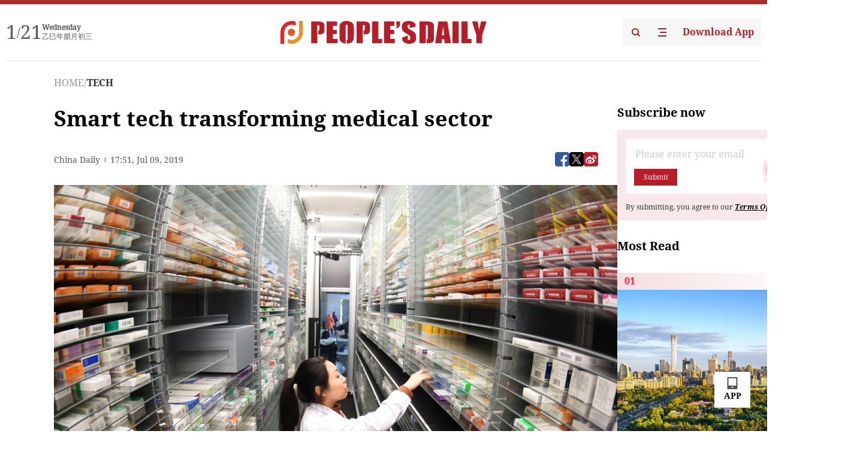

--- FILE ---
content_type: text/html;charset=UTF-8
request_url: https://peoplesdaily.pdnews.cn/tech/er/30001250716
body_size: 22193
content:
<!doctype html><html lang="en"><head><meta charset="UTF-8"/><meta name="viewport" content="initial-scale=1,maximum-scale=1,minimum-scale=1,user-scalable=no"/><title>Smart tech transforming medical sector</title><style></style><meta name="title" content="Smart tech transforming medical sector"><meta name="keywords" content="TECH,People's Daily"><meta name="description" content="An employee checks medicine stocks at the First People's Hospital in Lianyungang, Jiangsu province. (Photo: Geng Yuhe/for China Daily)Online platforms open new channels for patients to purchase medicines, allowing doctors to focus more on patientsChinese hospitals, especially those with good reputations in big cities, are always crowded, with patients who have traveled long distances to wait for several hours, or "><meta property="title" content="Smart tech transforming medical sector"><meta property="image" content="https://cdnpdcontent.aikan.pdnews.cn/up/cms/www/201907/10012429rcjo.jpeg"><meta itemprop="image" content="https://cdnpdcontent.aikan.pdnews.cn/up/cms/www/201907/10012429rcjo.jpeg"><meta property="description" content="An employee checks medicine stocks at the First People's Hospital in Lianyungang, Jiangsu province. (Photo: Geng Yuhe/for China Daily)Online platforms open new channels for patients to purchase medicines, allowing doctors to focus more on patientsChinese hospitals, especially those with good reputations in big cities, are always crowded, with patients who have traveled long distances to wait for several hours, or "><meta property="fb:app_id" content="216960335533526"><meta property="og:title" content="Smart tech transforming medical sector"><meta property="og:description" content="An employee checks medicine stocks at the First People's Hospital in Lianyungang, Jiangsu province. (Photo: Geng Yuhe/for China Daily)Online platforms open new channels for patients to purchase medicines, allowing doctors to focus more on patientsChinese hospitals, especially those with good reputations in big cities, are always crowded, with patients who have traveled long distances to wait for several hours, or "><meta property="og:url" content="https://peoplesdaily.pdnews.cn/tech/er/30001250716"><meta property="og:image" content="https://cdnpdcontent.aikan.pdnews.cn/up/cms/www/201907/10012429rcjo.jpeg?x-oss-process=image/resize,l_850/auto-orient,1/quality,q_95/format,jpg"><meta property="og:image:alt" content="An employee checks medicine stocks at the First People's Hospital in Lianyungang, Jiangsu province. (Photo: Geng Yuhe/for China Daily)Online platforms open new channels for patients to purchase medicines, allowing doctors to focus more on patientsChinese hospitals, especially those with good reputations in big cities, are always crowded, with patients who have traveled long distances to wait for several hours, or "><meta property="og:image_wechat" content="https://cdnpdcontent.aikan.pdnews.cn/up/cms/www/201907/10012429rcjo.jpeg?x-oss-process=image/resize,l_850/auto-orient,1/quality,q_95/format,jpg"><meta name="twitter:title" content="Smart tech transforming medical sector"><meta property="twitter:title" content="Smart tech transforming medical sector"><meta name="twitter:image" content="https://cdnpdcontent.aikan.pdnews.cn/up/cms/www/201907/10012429rcjo.jpeg?x-oss-process=image/resize,l_850/auto-orient,1/quality,q_95/format,jpg"><meta property="twitter:image" content="https://cdnpdcontent.aikan.pdnews.cn/up/cms/www/201907/10012429rcjo.jpeg?x-oss-process=image/resize,l_850/auto-orient,1/quality,q_95/format,jpg"><meta name="twitter:image:src" content="https://cdnpdcontent.aikan.pdnews.cn/up/cms/www/201907/10012429rcjo.jpeg?x-oss-process=image/resize,l_850/auto-orient,1/quality,q_95/format,jpg"><meta property="twitter:image:src" content="https://cdnpdcontent.aikan.pdnews.cn/up/cms/www/201907/10012429rcjo.jpeg?x-oss-process=image/resize,l_850/auto-orient,1/quality,q_95/format,jpg"><meta name="twitter:description" content="An employee checks medicine stocks at the First People's Hospital in Lianyungang, Jiangsu province. (Photo: Geng Yuhe/for China Daily)Online platforms open new channels for patients to purchase medicines, allowing doctors to focus more on patientsChinese hospitals, especially those with good reputations in big cities, are always crowded, with patients who have traveled long distances to wait for several hours, or "><meta property="twitter:description" content="An employee checks medicine stocks at the First People's Hospital in Lianyungang, Jiangsu province. (Photo: Geng Yuhe/for China Daily)Online platforms open new channels for patients to purchase medicines, allowing doctors to focus more on patientsChinese hospitals, especially those with good reputations in big cities, are always crowded, with patients who have traveled long distances to wait for several hours, or "><meta name="twitter:site" content="@PeoplesDailyapp"><meta property="twitter:site" content="@PeoplesDailyapp"><meta property="al:title" content="Smart tech transforming medical sector"><meta property="al:image" content="https://cdnpdcontent.aikan.pdnews.cn/up/cms/www/201907/10012429rcjo.jpeg?x-oss-process=image/resize,l_850/auto-orient,1/quality,q_95/format,jpg"><meta property="al:description" content="An employee checks medicine stocks at the First People's Hospital in Lianyungang, Jiangsu province. (Photo: Geng Yuhe/for China Daily)Online platforms open new channels for patients to purchase medicines, allowing doctors to focus more on patientsChinese hospitals, especially those with good reputations in big cities, are always crowded, with patients who have traveled long distances to wait for several hours, or "><meta property="og:type" content="article"><meta property="og:rich_attachment" content="true"><meta name="twitter:card" content="summary_large_image"><meta property="twitter:card" content="summary_large_image"><meta name="twitter:creator" content="@PeoplesDailyapp"><meta property="twitter:creator" content="@PeoplesDailyapp"><meta property="al:type" content="article"><meta name="format-detection" content="telephone=no, email=no"/><meta name="apple-touch-fullscreen" content="YES"/><meta name="apple-mobile-web-app-capable" content="yes"/><meta name="apple-mobile-web-app-status-bar-style" content="black"/><link rel="icon" href="https://cdnpdfront.aikan.pdnews.cn/rmrb/es/rmrb-web-details-main/1.0.18/resource/image/faviconV2.png" type="image/x-icon"/><link rel="stylesheet" href="https://cdnpdfront.aikan.pdnews.cn/rmrb/es/rmrb-web-details-main/1.0.18/resource/css/plugin/normalize.css"><link rel="stylesheet" href="https://cdnpdfront.aikan.pdnews.cn/rmrb/es/rmrb-web-details-main/1.0.18/resource/css/plugin/swiper-bundle.min.css"><link rel="stylesheet" href="https://cdnpdfront.aikan.pdnews.cn/rmrb/es/rmrb-web-details-main/1.0.18/resource/css/plugin/aliPlayer.min.css"><link rel="stylesheet" href="https://cdnpdfront.aikan.pdnews.cn/rmrb/es/rmrb-web-details-main/1.0.18/resource/font/style.css"><link rel="stylesheet" href="https://cdnpdfront.aikan.pdnews.cn/rmrb/es/rmrb-web-details-main/1.0.18/resource/css/desktop/common.css"><link rel="stylesheet" href="https://cdnpdfront.aikan.pdnews.cn/rmrb/es/rmrb-web-details-main/1.0.18/resource/css/desktop/article.css"><link rel="stylesheet" href="https://cdnpdfront.aikan.pdnews.cn/rmrb/es/rmrb-web-details-main/1.0.18/resource/css/desktop/player.css"><script src="https://cdnpdfront.aikan.pdnews.cn/rmrb/es/rmrb-web-details-main/1.0.18/resource/js/share.min.js"></script><script type="module" crossorigin src="https://cdnpdfront.aikan.pdnews.cn/rmrb/es/rmrb-web-details-main/1.0.18/static/articleDesktop.2df49395.js"></script><link rel="modulepreload" href="https://cdnpdfront.aikan.pdnews.cn/rmrb/es/rmrb-web-details-main/1.0.18/static/__uno.811139bf.js"><link rel="modulepreload" href="https://cdnpdfront.aikan.pdnews.cn/rmrb/es/rmrb-web-details-main/1.0.18/static/light.beee88b5.js"><link rel="modulepreload" href="https://cdnpdfront.aikan.pdnews.cn/rmrb/es/rmrb-web-details-main/1.0.18/static/use-rtl.6a0d34a7.js"><link rel="modulepreload" href="https://cdnpdfront.aikan.pdnews.cn/rmrb/es/rmrb-web-details-main/1.0.18/static/FooterShare.d4d5bc0c.js"><link rel="modulepreload" href="https://cdnpdfront.aikan.pdnews.cn/rmrb/es/rmrb-web-details-main/1.0.18/static/index.6a84ec4d.js"><link rel="modulepreload" href="https://cdnpdfront.aikan.pdnews.cn/rmrb/es/rmrb-web-details-main/1.0.18/static/index.42c2b8bc.js"><link rel="modulepreload" href="https://cdnpdfront.aikan.pdnews.cn/rmrb/es/rmrb-web-details-main/1.0.18/static/email.b80d3b72.js"><link rel="modulepreload" href="https://cdnpdfront.aikan.pdnews.cn/rmrb/es/rmrb-web-details-main/1.0.18/static/Close.2922face.js"><link rel="modulepreload" href="https://cdnpdfront.aikan.pdnews.cn/rmrb/es/rmrb-web-details-main/1.0.18/static/index.3b214772.js"><link rel="modulepreload" href="https://cdnpdfront.aikan.pdnews.cn/rmrb/es/rmrb-web-details-main/1.0.18/static/vote.9191c2c4.js"><link rel="stylesheet" href="https://cdnpdfront.aikan.pdnews.cn/rmrb/es/rmrb-web-details-main/1.0.18/static/__uno.1f68b8f3.css"><link rel="stylesheet" href="https://cdnpdfront.aikan.pdnews.cn/rmrb/es/rmrb-web-details-main/1.0.18/static/FooterShare.536f3f2b.css"><link rel="stylesheet" href="https://cdnpdfront.aikan.pdnews.cn/rmrb/es/rmrb-web-details-main/1.0.18/static/index.262060e6.css"><link rel="stylesheet" href="https://cdnpdfront.aikan.pdnews.cn/rmrb/es/rmrb-web-details-main/1.0.18/static/index.36bdada6.css"><link rel="stylesheet" href="https://cdnpdfront.aikan.pdnews.cn/rmrb/es/rmrb-web-details-main/1.0.18/static/index.0044e19b.css"><link rel="stylesheet" href="https://cdnpdfront.aikan.pdnews.cn/rmrb/es/rmrb-web-details-main/1.0.18/static/articleDesktop.992161ba.css"><link rel="stylesheet" href="https://cdnpdfront.aikan.pdnews.cn/rmrb/es/rmrb-web-details-main/1.0.18/static/global.e64d111d.css"></head><body data-id="30001250716" data-channelid="1009,1026" data-objecttype="8" data-topicid="" data-type="channel" id="body" class=""><div id="app"></div><header id="header"><div class="header"><div class="header-container c-container"><div class="header-main"><div id="globalHeader" class="time"></div><a href="https://peoplesdaily.pdnews.cn" class="logo"><span style="display:none">People's Daily</span> <img src="https://cdnpdfront.aikan.pdnews.cn/rmrb/es/rmrb-web-details-main/1.0.18/resource/image/header/logo.svg" alt="People's Daily English language App - Homepage - Breaking News, China News, World News and Video"></a><div class="right-content"><a class="header-search" target="_blank" href="https://peoplesdaily.pdnews.cn/searchDetails"><span style="display:none">People's Daily Search Details</span> <img src="https://cdnpdfront.aikan.pdnews.cn/rmrb/es/rmrb-web-details-main/1.0.18/resource/image/header/headerSearch.svg" alt="People's Daily English language App - Homepage - Breaking News, China News, World News and Video"> </a><span class="header-channel"><div id="headerChannel"></div><img class="header-channel-icon" src="https://cdnpdfront.aikan.pdnews.cn/rmrb/es/rmrb-web-details-main/1.0.18/resource/image/channel.svg" alt="People's Daily English language App - Homepage - Breaking News, China News, World News and Video"> </span><a class="header-download droidSerif-bold" target="_blank" href="https://peoplesdaily.pdnews.cn/publicity">Download App</a></div></div></div></div></header><main class="content-main" data-author-name="" data-author-id=""><div class="c-container"><div class="breadcrumb"><a href="https://peoplesdaily.pdnews.cn" class="droidSerif">HOME</a> <span class="droidSerif">/</span><div class="beloneName droidSerif-bold">TECH</div></div><div class="c-content"><div class="left"><div class="c-title droidSerif-bold" id="newsTitle">Smart tech transforming medical sector</div><div class="c-details-share"><div class="c-details"><div class="c-details-extra droidSerif"><div class="form">China Daily</div><div class="c-publish-time none">1562694718000</div></div></div><div id="globalShare"></div></div><div class="skeleton-loading"><div class="ant-skeleton ant-skeleton-active"><div class="ant-skeleton-content"><ul class="ant-skeleton-paragraph"><li style="width:38%"></li><li style="width:100%"></li><li style="width:100%"></li><li style="width:87.5%"></li></ul><h3 class="ant-skeleton-title" style="width:100%;height:427.5px"></h3></div></div></div><div class="c-news-content none" id="newContent"><p style="text-align:center"><img src="https://cdnpdcontent.aikan.pdnews.cn/up/cms/www/201907/100124480ygh.jpeg" title="190709-18.jpeg" alt="190709-18.jpeg" width="800" height="500" border="0" vspace="0" style="width: 800px; height: 500px;"></p>
<p><span style="color: rgb(165, 165, 165);">An employee checks medicine stocks at the First People's Hospital in Lianyungang, Jiangsu province. (Photo: China Daily)</span></p>
<p style="text-align: left;">Chinese hospitals, especially those with good reputations in big cities, are always crowded, with patients who have traveled long distances to wait for several hours, or even all night, just for a few minutes' consultation with a doctor.<br></p>
<p style="text-align: left;">Many patients visit hospitals not because they are in urgent need of medical care, but because they want follow-up treatment for chronic conditions or simply to get medicine.</p>
<p style="text-align: left;">This is because doctors in China are only allowed to prescribe medicines in limited doses: usually in third-tier hospitals only enough to last up to two weeks and in community hospitals prescriptions only last one month maximally, and patients cannot buy prescription drugs without a prescription.</p>
<p style="text-align: left;">Thanks to the internet and smart hospital technologies, a change is under way that is making it easier for patients to get the medicines they need.</p>
<p style="text-align: left;">Bestyoo, an enterprise affiliated to Chinese pharmaceutical company Baheal Pharmaceutical Group, has been cooperating with local governments and hospitals to establish online prescription transferring and sharing systems to solve such problems by diverting patients' drug purchases from hospitals to offline pharmacies.</p>
<p style="text-align: left;">Bestyoo has designed two information system products - one for local governments and the other for hospitals.</p>
<p style="text-align: left;">The system for local governments incorporates real-time prescriptions information from medical institutions, medical insurance billing information, and drug sales information in a region. The prescription information, once verified and approved by a pharmacist, will be transferable between different medical institutions, or from medical institutions to approved pharmacies, drug delivery services, and online sales terminals, if patients authorize the transfer with text message verification codes.</p>
<p style="text-align: left;">The system for hospitals is designed to connect to a hospital's existing information system, or HIS, allowing prescription information to be transferred to approved pharmacies with the permission of patients.</p>
<p style="text-align: left;">Ma Guanglei, president of Bestyoo, said the company's platforms make it much easier for patients to get medicines legally and safely from pharmacies.</p>
<p style="text-align: left;">"For first-time patients at hospitals using the company's information systems, if they decide not to buy drugs in the hospital, they can authorize transfer of the prescription information to a chosen pharmacy, and collect the medicine themselves or have it delivered," he said.</p>
<p style="text-align: left;">For patients getting follow-up treatment, they can have online consultations with doctors either through the hospitals' WeChat accounts or Bestyoo app, or simply ask for a renewed prescription.</p>
<p style="text-align: left;">Once doctors prescribe medication, patients can collect the medicine from their chosen pharmacy, as long as the pharmacies are connected to the Bestyoo platforms and have the drugs.</p>
<p style="text-align: left;">If patients have questions about their medication, if they are suffering from side effects or need help understanding drug guidelines, for example, they can consult pharmacists online through the platforms, according to Ma.</p>
<p><br style="text-align: left;"></p></div><div id="vote"></div></div><div class="right" id="mostRead"></div></div><div class="c-recommend" id="recommend"></div></div></main><div id="news-article-audio"></div><div id="hidden"></div><div id="hiddenElement"></div><footer id="globalFooter" data-audio-title="" data-audio-src="" data-audio-img=""><div class="footer-main c-container"><div class="footer-container"><div class="footer-left"><div class="footer-download"><div class="footer-title droidSerif-bold">Download App</div><div class="footer-download-top"><a target="_blank" href="https://apps.apple.com/app/peoples-daily-%E4%BA%BA%E6%B0%91%E6%97%A5%E6%8A%A5%E8%8B%B1%E6%96%87%E5%AE%A2%E6%88%B7%E7%AB%AF/id1294031865" class="droidSerif-bold"><img src="https://cdnpdfront.aikan.pdnews.cn/rmrb/es/rmrb-web-details-main/1.0.18/resource/image/footer/apple.svg" alt="People's Daily English language App - Homepage - Breaking News, China News, World News and Video"> </a><a target="_blank" href="https://sj.qq.com/appdetail/com.peopleapp.en" class="droidSerif-bold"><img src="https://cdnpdfront.aikan.pdnews.cn/rmrb/es/rmrb-web-details-main/1.0.18/resource/image/footer/android.svg" alt="People's Daily English language App - Homepage - Breaking News, China News, World News and Video"></a></div><a target="_blank" href="https://play.google.com/store/apps/details?id=com.peopleapp.en" class="download-app droidSerif-bold"><img src="https://cdnpdfront.aikan.pdnews.cn/rmrb/es/rmrb-web-details-main/1.0.18/resource/image/footer/google.svg" alt="People's Daily English language App - Homepage - Breaking News, China News, World News and Video"> <span>Google Play</span></a></div></div><div class="footer-right"><div class="footer-sitemap"><div class="footer-title droidSerif-bold">Sitemap</div><div id="footerSitemap" class="sitemap-list"></div></div><div class="footer-share" id="footerShare"></div></div></div><div class="footer-bottom"><div class="left"><div class="left-top"><a class="droidSerif" target="_blank" href="https://www.beian.gov.cn/portal/registerSystemInfo?recordcode=11010502048728" title="People's Daily English language App"><img src="https://cdnpdfront.aikan.pdnews.cn/rmrb/es/rmrb-web-details-main/1.0.18/resource/image/footer/emblem.png" alt="People's Daily English language App - Homepage - Breaking News, China News, World News and Video"> <span>京公网安备 11010502048728号 Copyright 2023 People's Daily </span></a><a class="droidSerif" target="_blank" href="https://beian.miit.gov.cn/#/Integrated/recordQuery" title="People's Daily English language App">ICP Registration Number: 16066560</a></div><a class="droidSerif" title="People's Daily English language App">Disinformation report:rmrbywapp@126.com</a></div><div class="right"><a class="privacyPolicy" href="https://peoplesdaily.pdnews.cn/privacyPolicy" target="_blank" title="People's Daily English language App">Privacy policy</a> <i class="line"></i> <a class="aboutUs" href="https://peoplesdaily.pdnews.cn/aboutUs" target="_blank" title="People's Daily English language App">Terms of Service</a> <i class="line"></i> <a class="aboutPeopleDaily" href="https://peoplesdaily.pdnews.cn/aboutPeopleDaily" target="_blank" title="People's Daily English language App">About People's Daily</a> <i class="line"></i> <a class="peoplesDaily" href="" target="_blank" title="People's Daily English language App">PEOPLE'S DAILY</a></div></div></div></footer><script src="https://wkbrs1.tingyun.com/js/cIHjmnMVaiY.js"></script><script src="https://cdnpdfront.aikan.pdnews.cn/rmrb/es/rmrb-web-details-main/1.0.18/resource/js/sensorsdata.min.js"></script><script src="https://cdnpdfront.aikan.pdnews.cn/rmrb/es/rmrb-web-details-main/1.0.18/resource/js/aliPlayer.min.js"></script><script src="https://cdnpdfront.aikan.pdnews.cn/rmrb/es/rmrb-web-details-main/1.0.18/resource/js/swiper-bundle.min.js"></script><script src="https://cdnpdfront.aikan.pdnews.cn/rmrb/es/rmrb-web-details-main/1.0.18/resource/js/echart.min.js"></script><script src="https://cdnpdfront.aikan.pdnews.cn/rmrb/es/rmrb-web-details-main/1.0.18/resource/js/ecStat.min.js"></script><script>!(function (c,b,d,a) {c[a] ||(c[a] ={})
c[a].config ={pid:'bayc9l9j1x@7e5f11667efff4b',appType:'web',imgUrl:'https://arms-retcode.aliyuncs.com/r.png?',sendResource:true,enableLinkTrace:true,behavior:true
}
with (b) with (body) with (insertBefore(createElement('script'),firstChild)) setAttribute('crossorigin','',src =d
)
})(window,document,'https://retcode.alicdn.com/retcode/bl.js','__bl')</script><script>var echartOptions = undefined;var shareInfo = {"fullUrl":"https://cdnpdcontent.aikan.pdnews.cn/up/cms/www/201907/10012429rcjo.jpeg","shareSwitch":1,"shareTitle":"Smart tech transforming medical sector","shareDescription":"An employee checks medicine stocks at the First People's Hospital in Lianyungang, Jiangsu province. (Photo: Geng Yuhe/for China Daily)Online platforms open new channels for patients to purchase medicines, allowing doctors to focus more on patientsChinese hospitals, especially those with good reputations in big cities, are always crowded, with patients who have traveled long distances to wait for several hours, or "};var contentDetailsJson = {"channelRels":[{"sortValue":2,"channelAlias":"bri-news","channelLevel":1,"channelName":"BRI NEWS","channelId":1009},{"sortValue":1,"channelAlias":"tech","channelLevel":2,"channelName":"TECH","channelId":1026}],"description":"An employee checks medicine stocks at the First People's Hospital in Lianyungang, Jiangsu province. (Photo: Geng Yuhe/for China Daily)Online platforms open new channels for patients to purchase medicines, allowing doctors to focus more on patientsChinese hospitals, especially those with good reputations in big cities, are always crowded, with patients who have traveled long distances to wait for several hours, or "};</script></body></html>